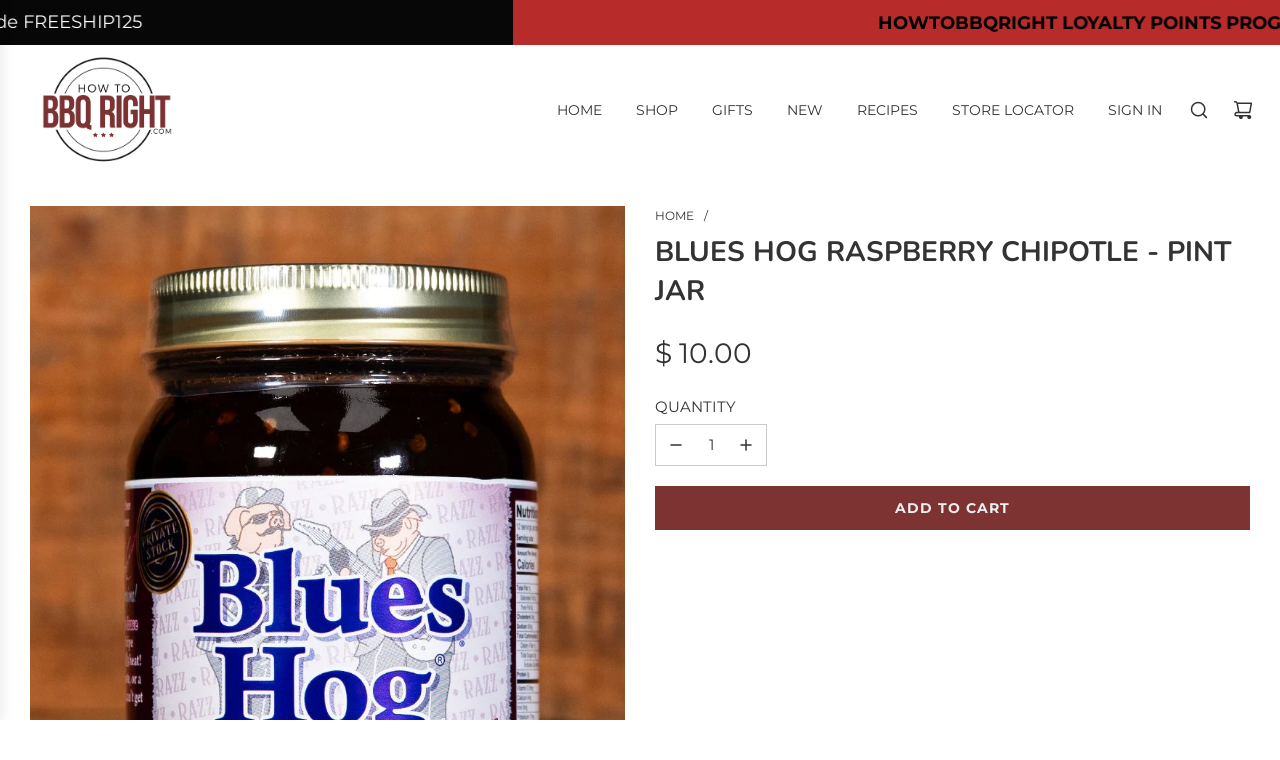

--- FILE ---
content_type: text/html; charset=UTF-8
request_url: https://www.stilyoapps.com/reconvert/reconvert_script_tags.php?shop=howtobbqright.myshopify.com&store_client_id=OTk0N2U3YmE5M2VmYmM1MTEwYmIxNmMxYWZlYjIyODIuNzVkOGRmNTZlMzE1YzYyNWQwYzE3NzM5MjI3MzYwOTc%3D
body_size: -12
content:
{"result":"success","security_token":"$2y$10$mdb9wK89KoNskY45sCptjenW468rKA5laIPuyy.yssY9ya3M.fC7q"}

--- FILE ---
content_type: text/html; charset=UTF-8
request_url: https://www.stilyoapps.com/reconvert/reconvert_script_tags.php?shop=howtobbqright.myshopify.com&store_client_id=OTk0N2U3YmE5M2VmYmM1MTEwYmIxNmMxYWZlYjIyODIuNzVkOGRmNTZlMzE1YzYyNWQwYzE3NzM5MjI3MzYwOTc%3D
body_size: -9
content:
{"result":"success","security_token":"$2y$10$NXKKC\/ZKWj.Z0gFjLTwJLugvb6.RIa4AbyqgTM37v\/b9hB2i2NZkq"}

--- FILE ---
content_type: text/javascript
request_url: https://h2qshop.com/cdn/shop/t/34/assets/component-product-swatch.js?v=47903204426705537691717422958
body_size: 452
content:
(()=>{var __webpack_exports__={};class ProductSwatch extends HTMLElement{constructor(){super(),this.onColorSwatchClickBound=this.onColorSwatchClick.bind(this),this.onColorSwatchMouseEnterBound=this.onColorSwatchMouseEnter.bind(this),this.onSwatchMouseLeaveBound=this.onSwatchMouseLeave.bind(this),this.onVariantChangedBound=this.onVariantChanged.bind(this)}connectedCallback(){this.colorLabel=this.querySelector("[data-color-swatch-name]"),this.colorLabelState=this.querySelector("[data-color-swatch-state]"),this.soldOutString=this.getAttribute("data-swatch-sold-out-string"),this.productForm=this.closest(".product-single-wrapper")||this.closest("#product-box"),this.colorSwatches=this.querySelectorAll(".swatch-element.color"),this.textSwatches=this.querySelectorAll(".swatch-element:not(.color)"),this.setEventListeners(),this.setColorLabelState()}setEventListeners(){this.colorSwatches.forEach(swatch=>{swatch.addEventListener("click",this.onColorSwatchClickBound),swatch.addEventListener("mouseenter",this.onColorSwatchMouseEnterBound),swatch.addEventListener("mouseleave",this.onSwatchMouseLeaveBound)}),this.productForm&&this.productForm.addEventListener("variant:changed",this.onVariantChangedBound)}setColorLabelState(){const activeSwatch=this.querySelector(".swatch-element.color.active");if(!activeSwatch)return;const activeSwatchAvailable=activeSwatch.getAttribute("data-swatch-option-available");!this.soldOutString||!this.colorLabelState||(this.colorLabelState.innerText=activeSwatchAvailable=="false"?`(${this.soldOutString})`:"")}onColorSwatchClick(event){this.updateColorLabel(event.currentTarget)}onColorSwatchMouseEnter(event){this.updateColorLabel(event.currentTarget);const activeSwatch=this.querySelector(".swatch-element.color.active");activeSwatch&&!event.currentTarget.classList.contains("active")&&activeSwatch.classList.add("sibling-hover-active")}onSwatchMouseLeave(){const siblingHoverActiveSwatch=this.querySelector(".swatch-element.sibling-hover-active");siblingHoverActiveSwatch&&siblingHoverActiveSwatch.classList.remove("sibling-hover-active"),this.resetColorLabel()}updateColorLabel=swatch=>{if(!swatch)return;const label=swatch.getAttribute("data-value"),swatchAvailable=swatch.getAttribute("data-swatch-option-available");!label||!this.colorLabel||(this.colorLabel.textContent=label,this.colorLabelState&&(this.colorLabelState.innerText=swatchAvailable=="false"?`(${this.soldOutString})`:""))};resetColorLabel=()=>{const activeSwatch=this.querySelector(".swatch-element.color.active");if(!activeSwatch||!this.colorLabel)return;const activeSwatchValue=activeSwatch.getAttribute("data-value"),swatchAvailable=activeSwatch.getAttribute("data-swatch-option-available");activeSwatchValue&&(this.colorLabel.textContent=activeSwatchValue,this.colorLabelState&&(this.colorLabelState.innerText=swatchAvailable=="false"?`(${this.soldOutString})`:""))};setActiveClass=swatch=>{swatch&&swatch.classList.add("active")};removeActiveClass=swatch=>{swatch&&swatch.classList.remove("active")};onVariantChanged(event){const product=event.detail.product;if(!product)return;const variant=event.detail.variant;if(!variant)return;product.options.forEach((option,index)=>{this.querySelectorAll(`.swatch-element[data-option="${option}"]`).forEach(swatch2=>this.removeActiveClass(swatch2));const swatch=this.querySelector(`.swatch-element[data-option="${option}"][data-value="${variant[`option${index+1}`]}"]`);swatch&&this.setActiveClass(swatch)});const activeSwatches=Array.from(this.productForm.querySelectorAll(".swatch-element.variant-swatch.active")).map(swatch=>swatch.getAttribute("data-value")).filter(Boolean);if(activeSwatches.length<product.options.length)return;const selectedVariantTitle=activeSwatches.join(" / "),selectedVariant=product.variants.find(variant2=>variant2.title===selectedVariantTitle);selectedVariant&&product.options.forEach((option,index)=>{product.variants.map(variant2=>variant2[`option${index+1}`]).forEach(value=>{this.updateSwatchStates(product,value,index+1,selectedVariant,option)})})}updateSwatchStates(product,value,optionIndex,currentVariant,option){const availability=product.variants.map(variant=>variant.available),optionValues=[product.variants.map(variant=>variant.option1),product.variants.map(variant=>variant.option2),product.variants.map(variant=>variant.option3)],isOptionAvailable=optionValues[optionIndex-1].some((optionValue,i)=>{switch(optionIndex){case 1:return optionValue===value&&availability[i];case 2:return optionValue===value&&optionValues[0][i]===currentVariant.option1&&availability[i];case 3:return optionValue===value&&optionValues[0][i]===currentVariant.option1&&optionValues[1][i]===currentVariant.option2&&availability[i];default:return!1}});this.productForm.querySelectorAll(`.swatch-element.variant-swatch[data-option="${option}"][data-value="${value}"]`).forEach(swatch=>{isOptionAvailable?(swatch.classList.remove("soldout"),swatch.setAttribute("data-swatch-option-available",!0)):(swatch.classList.add("soldout"),swatch.setAttribute("data-swatch-option-available",!1))});const activeSwatch=this.querySelector(".swatch-element.color.active");activeSwatch&&this.updateColorLabel(activeSwatch)}removeEventListeners(){this.colorSwatches.forEach(swatch=>{swatch.removeEventListener("click",this.onColorSwatchClickBound),swatch.removeEventListener("mouseenter",this.onColorSwatchMouseEnterBound),swatch.removeEventListener("mouseleave",this.onSwatchMouseLeaveBound)}),this.productForm&&this.productForm.removeEventListener("variant:changed",this.onVariantChangedBound)}disconnectedCallback(){this.removeEventListeners()}}window.customElements.get("product-swatch")||window.customElements.define("product-swatch",ProductSwatch)})();
//# sourceMappingURL=/cdn/shop/t/34/assets/component-product-swatch.js.map?v=47903204426705537691717422958
